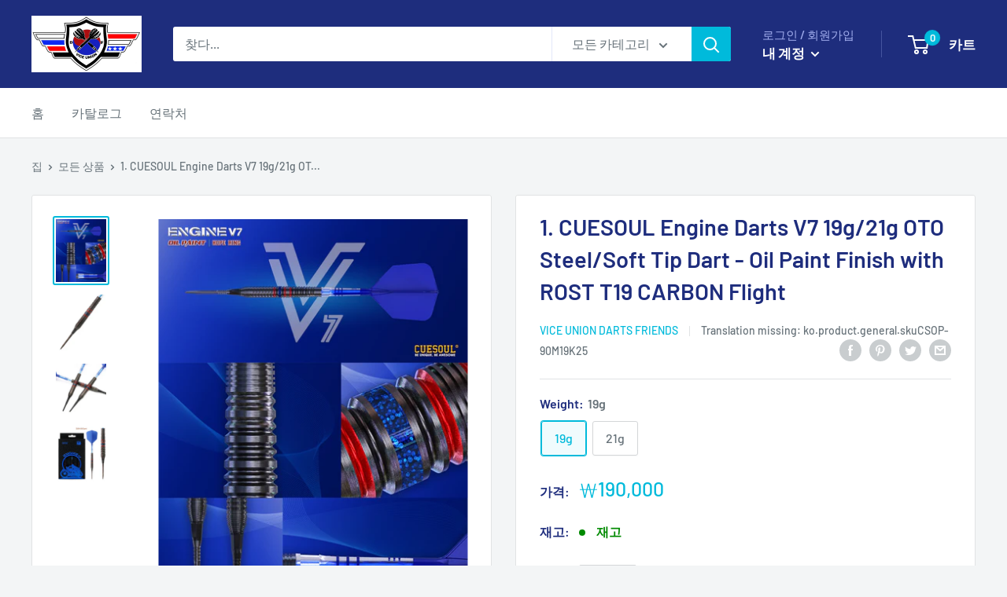

--- FILE ---
content_type: text/javascript
request_url: https://viceuniondartsfriends.com/cdn/shop/t/4/assets/custom.js?v=90373254691674712701674196871
body_size: -614
content:
//# sourceMappingURL=/cdn/shop/t/4/assets/custom.js.map?v=90373254691674712701674196871
